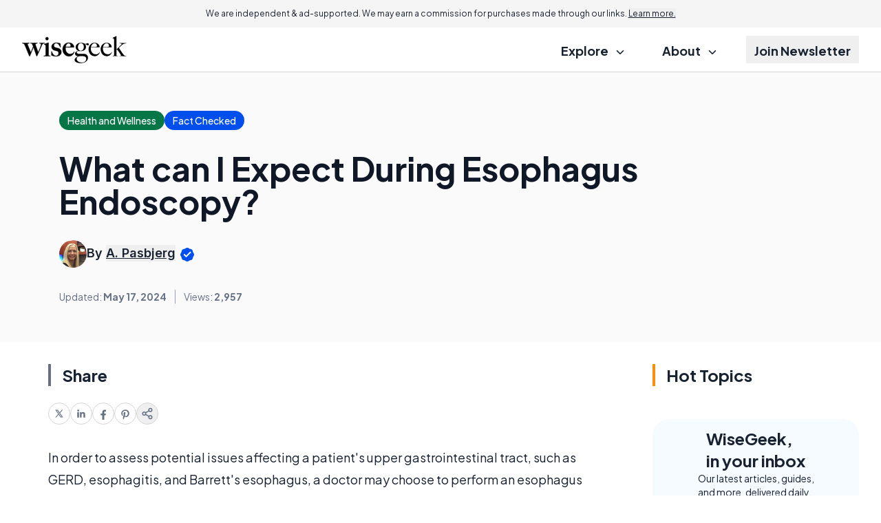

--- FILE ---
content_type: text/html; charset=utf-8
request_url: https://www.google.com/recaptcha/api2/aframe
body_size: 183
content:
<!DOCTYPE HTML><html><head><meta http-equiv="content-type" content="text/html; charset=UTF-8"></head><body><script nonce="2TVkQJ3F4B_6xlq2hR9blg">/** Anti-fraud and anti-abuse applications only. See google.com/recaptcha */ try{var clients={'sodar':'https://pagead2.googlesyndication.com/pagead/sodar?'};window.addEventListener("message",function(a){try{if(a.source===window.parent){var b=JSON.parse(a.data);var c=clients[b['id']];if(c){var d=document.createElement('img');d.src=c+b['params']+'&rc='+(localStorage.getItem("rc::a")?sessionStorage.getItem("rc::b"):"");window.document.body.appendChild(d);sessionStorage.setItem("rc::e",parseInt(sessionStorage.getItem("rc::e")||0)+1);localStorage.setItem("rc::h",'1768987003898');}}}catch(b){}});window.parent.postMessage("_grecaptcha_ready", "*");}catch(b){}</script></body></html>